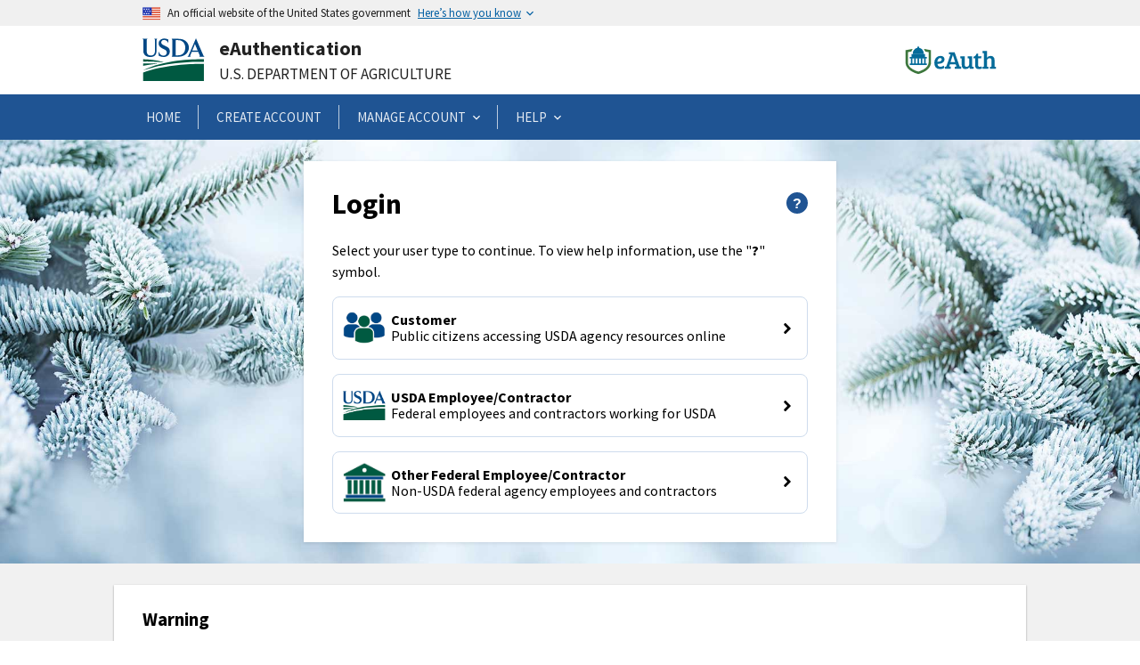

--- FILE ---
content_type: application/javascript
request_url: https://www.eauth.usda.gov/eauth/login/8937.143c552062c915350806.js
body_size: 8672
content:
"use strict";(self.webpackChunklogin=self.webpackChunklogin||[]).push([[8937],{49371:function(T,C,e){e.d(C,{l:function(){return S}});var O=e(32589),D=e(90885),y=e(33754),S=function(){function a(g,d){var L=this;this.apiService=g,this.configService=d,this.getSMResponseCode=function(){return L.sMResponseCode}}return a.prototype.setSMResponseCode=function(g){this.sMResponseCode=g},a.prototype.changePassword=function(g,d){return this.apiService.POST({url:this.configService.gatewayApiUrls.changePassword,body:g,options:{withCredentials:!0},canHandleSuccessResponse:d})},a.\u0275fac=function(d){return new(d||a)(y.LFG(D.T),y.LFG(O.E))},a.\u0275prov=y.Yz7({token:a,factory:a.\u0275fac,providedIn:"root"}),a}()},14295:function(T,C,e){e.d(C,{j:function(){return L}});var O=e(78512),D=e(85506),y=e(32589),S=e(39142),a=e(33754),g=e(78798),d=e(77619),L=function(){function _(r,i,t,n,c){var o=this;this.apiService=r,this.configService=i,this.router=t,this.queryParamValueService=n,this.appBaseService=c,this.showSubject=new O.X(!1),this.finished=!1,this.getTitle=function(){return o.title},this.getBody=function(){return o.body},this.getFinished=function(){return o.finished},this.showSubject$=this.showSubject}return _.prototype.setShow=function(r){this.finished=!r,this.showSubject.next(r)},_.prototype.setNotification=function(r){this.title=r.messageInfo?r.messageInfo.messageTitle:r.messageTitle,this.body=r.messageInfo?r.messageInfo:r.messageBody,this.acknowledgeUrl=r.postBackUrl?r.postBackUrl:r.messageInfo?r.messageInfo.postBackUrl:void 0},_.prototype.acknowledge=function(){var r=this;this.apiService.getWithCredentials(this.configService.gatewayApiUrls.notificationSnoozeAme).then(function(){r.apiService.getWithCredentials(r.acknowledgeUrl)}),this.setShow(!1)},_.prototype.goToUpdateAccount=function(){this.router.navigate([this.appBaseService.getBaseUrl(!1)+"updateaccount"],{queryParams:{targetUrl:this.queryParamValueService.getTarget(),nativeMobile:this.queryParamValueService.isNativeMobile(),isExternal:this.queryParamValueService.isExternal()}})},_.\u0275fac=function(i){return new(i||_)(a.LFG(g.s),a.LFG(y.E),a.LFG(d.F0),a.LFG(S.e),a.LFG(D.d))},_.\u0275prov=a.Yz7({token:_,factory:_.\u0275fac,providedIn:"root"}),_}()},76266:function(T,C,e){e.d(C,{k:function(){return y}});var O=e(78512),D=e(33754),y=function(){function S(){var a=this;this.showSubject=new O.X(!1),this.finished=!1,this.getBackgroundClickCloses=function(){return a.config.backgroundClickCloses},this.getTitle=function(){return a.config.title},this.getBody=function(){return a.config.body},this.getFinished=function(){return a.finished},this.showSubject$=this.showSubject}return S.prototype.setShow=function(a){this.finished=!a,this.showSubject.next(a)},S.prototype.init=function(a){this.config=a,this.setShow(!0)},S.prototype.confirm=function(){this.config.confirm(),this.setShow(!1)},S.prototype.deny=function(){this.config.deny(),this.setShow(!1)},S.\u0275prov=D.Yz7({token:S,factory:S.\u0275fac=function(g){return new(g||S)},providedIn:"root"}),S}()},22382:function(T,C,e){e.d(C,{d:function(){return d}});var O=e(78512),D=e(85506),y=e(39142),S=e(53787),a=e(33754),g=e(77619),d=function(){function L(_,r,i,t){var n=this;this.router=_,this.appBaseService=r,this.queryParamValueService=i,this.targetRedirectService=t,this.showSubject=new O.X(!1),this.getTitle=function(){return n.title},this.getBody=function(){return n.body},this.showSubject$=this.showSubject}return L.prototype.setShow=function(_){this.showSubject.next(_)},L.prototype.setNotification=function(_){this.title=_.messageInfo?_.messageInfo.messageTitle:_.messageTitle,this.body=_.messageInfo?_.messageInfo:_.messageBody},L.prototype.acknowledge=function(){this.setShow(!1),this.targetRedirectService.handleStateBasedRedirect()},L.prototype.goToOidp=function(){this.router.navigate([this.appBaseService.getBaseUrl(!1)+"/registration/oidp/elevate"],{queryParams:{targetUrl:this.queryParamValueService.getTarget(),nativeMobile:this.queryParamValueService.isNativeMobile(),isExternal:this.queryParamValueService.isExternal()}})},L.\u0275fac=function(r){return new(r||L)(a.LFG(g.F0),a.LFG(D.d),a.LFG(y.e),a.LFG(S.K))},L.\u0275prov=a.Yz7({token:L,factory:L.\u0275fac,providedIn:"root"}),L}()},94116:function(T,C,e){e.d(C,{n:function(){return d}});var O=e(78512),D=e(85506),y=e(39142),S=e(53787),a=e(33754),g=e(77619),d=function(){function L(_,r,i,t){this.router=_,this.appBaseService=r,this.queryParamValueService=i,this.targetRedirectService=t,this.showSubject=new O.X(!1),this.showSubject$=this.showSubject}return L.prototype.setShow=function(_){this.showSubject.next(_)},L.prototype.ignore=function(){this.setShow(!1),this.targetRedirectService.handleStateBasedRedirect()},L.prototype.goToResetPassword=function(){this.router.navigate([this.appBaseService.getBaseUrl(!1)+"changepassword"],{queryParams:{targetUrl:this.queryParamValueService.getTarget(),nativeMobile:this.queryParamValueService.isNativeMobile(),isExternal:this.queryParamValueService.isExternal()}})},L.\u0275fac=function(r){return new(r||L)(a.LFG(g.F0),a.LFG(D.d),a.LFG(y.e),a.LFG(S.K))},L.\u0275prov=a.Yz7({token:L,factory:L.\u0275fac,providedIn:"root"}),L}()},49358:function(T,C,e){e.d(C,{o:function(){return L},G:function(){return _}});var O=e(7386),D=e(32589),y=e(90885),S=e(27215),a=e(33754),L=function(){function r(i,t,n,c){this.location=i,this.configService=t,this.iCamApiService=n,this.loggingService=c}return r.prototype.log=function(i){return function(r,i,t,n){return new(t||(t=Promise))(function(o,E){function B(h){try{P(n.next(h))}catch(s){E(s)}}function R(h){try{P(n.throw(h))}catch(s){E(s)}}function P(h){h.done?o(h.value):function(o){return o instanceof t?o:new t(function(E){E(o)})}(h.value).then(B,R)}P((n=n.apply(r,i||[])).next())})}(this,void 0,void 0,function(){return function(r,i){var n,c,o,E,t={label:0,sent:function(){if(1&o[0])throw o[1];return o[1]},trys:[],ops:[]};return E={next:B(0),throw:B(1),return:B(2)},"function"==typeof Symbol&&(E[Symbol.iterator]=function(){return this}),E;function B(P){return function(h){return function(P){if(n)throw new TypeError("Generator is already executing.");for(;t;)try{if(n=1,c&&(o=2&P[0]?c.return:P[0]?c.throw||((o=c.return)&&o.call(c),0):c.next)&&!(o=o.call(c,P[1])).done)return o;switch(c=0,o&&(P=[2&P[0],o.value]),P[0]){case 0:case 1:o=P;break;case 4:return t.label++,{value:P[1],done:!1};case 5:t.label++,c=P[1],P=[0];continue;case 7:P=t.ops.pop(),t.trys.pop();continue;default:if(!(o=(o=t.trys).length>0&&o[o.length-1])&&(6===P[0]||2===P[0])){t=0;continue}if(3===P[0]&&(!o||P[1]>o[0]&&P[1]<o[3])){t.label=P[1];break}if(6===P[0]&&t.label<o[1]){t.label=o[1],o=P;break}if(o&&t.label<o[2]){t.label=o[2],t.ops.push(P);break}o[2]&&t.ops.pop(),t.trys.pop();continue}P=i.call(r,t)}catch(h){P=[6,h],c=0}finally{n=o=0}if(5&P[0])throw P[1];return{value:P[0]?P[1]:void 0,done:!0}}([P,h])}}}(this,function(t){switch(t.label){case 0:return this.isEnabled(i)?[4,this.iCamApiService.handleGenericAPICall(this.configService.gatewayApiUrls.authLogging,{eventType:i,eventResult:"success",loginUrl:this.location.href,browserVersion:this.loggingService.getBrowserInfo()},!1).toPromise()]:[2];case 1:return t.sent(),[2]}})})},r.prototype.isEnabled=function(i){switch(i){case _.eadsso:return!!this.configService.get().eadsso_authLogging.active;case _.pivcac:return!!this.configService.get().pivcac_authLogging.active;case _.pwd:return!!this.configService.get().useridPwd_authLogging.active;case _.okta:return!!this.configService.get().nonEADOkta.okta_authLogging.active;default:return!1}},r.\u0275fac=function(t){return new(t||r)(a.LFG(O.F),a.LFG(D.E),a.LFG(y.T),a.LFG(S.e))},r.\u0275prov=a.Yz7({token:r,factory:r.\u0275fac,providedIn:"root"}),r}(),_=function(r){return r.eadsso="eadsso",r.loginGov="loginGov",r.okta="okta",r.pwd="pwd",r.pivcac="pivcac",r}({})},46810:function(T,C,e){e.d(C,{Z:function(){return _}});var O=e(54594),D=e(32589),y=e(90885),S=e(67655),a=e(82814),g=e(33754),L=function(r,i){if("object"==typeof Reflect&&"function"==typeof Reflect.metadata)return Reflect.metadata(r,i)},_=function(){function r(i,t,n){var c=this;this.configService=i,this.iCamApiService=t,this.localStorageService=n,this.completeRegistration$=function(o){return c.iCamApiService.postWithCredentialsWithoutBusyIndicator(c.getCompleteRegistrationUrl(),o,!1)},this.tokenExchange$=function(o){return c.iCamApiService.postWithCredentialsWithoutBusyIndicator(c.getTokenExchangeUrl(),o,!1)},this.newUser$=function(o){return c.iCamApiService.postWithCredentialsWithoutBusyIndicator(c.configService.getGatewayApiUrl(c.loginGovConfig.gatewayApiUrls[2].newUser),o)},this.verifiedForLinking$=function(o){return c.iCamApiService.postWithCredentialsWithoutBusyIndicator(c.configService.getGatewayApiUrl(c.loginGovConfig.gatewayApiUrls[2].verifiedForLinking),o)},this.confirmLinking$=function(o){return c.iCamApiService.postWithCredentialsWithoutBusyIndicator(c.configService.getGatewayApiUrl(c.loginGovConfig.gatewayApiUrls[2].confirmLinking),o)},this.getStateUrl=function(){return c.configService.getGatewayApiUrl(c.loginGovConfig.gatewayApiUrls[2].nonce)},this.getTokenExchangeUrl=function(){return c.configService.getGatewayApiUrl(c.loginGovConfig.gatewayApiUrls[2].tokenExchange)},this.getCompleteRegistrationUrl=function(){return c.configService.getGatewayApiUrl(c.loginGovConfig.gatewayApiUrls[2].completeRegistration)},this.loginGovConfig=this.configService.get().loginGov,this.subscribeToLocalStorageEvents()}return r.prototype.rereadConfig=function(){this.loginGovConfig=this.configService.get().loginGov},r.prototype.subscribeToLocalStorageEvents=function(){var i=this;this.localStorageService.storageEvent$.pipe((0,O.t)(this)).subscribe(function(t){t.key===S.F.configLastStored&&i.rereadConfig()})},r.\u0275fac=function(t){return new(t||r)(g.LFG(D.E),g.LFG(y.T),g.LFG(a.n))},r.\u0275prov=g.Yz7({token:r,factory:r.\u0275fac,providedIn:"root"}),r=function(r,i,t,n){var E,c=arguments.length,o=c<3?i:null===n?n=Object.getOwnPropertyDescriptor(i,t):n;if("object"==typeof Reflect&&"function"==typeof Reflect.decorate)o=Reflect.decorate(r,i,t,n);else for(var B=r.length-1;B>=0;B--)(E=r[B])&&(o=(c<3?E(o):c>3?E(i,t,o):E(i,t))||o);return c>3&&o&&Object.defineProperty(i,t,o),o}([(0,O.c)(),L("design:paramtypes",[D.E,y.T,a.n])],r),r}()},5173:function(T,C,e){e.d(C,{l:function(){return L}});var O=e(53787),D=e(46810),y=e(90143),S=e(81584),a=e(71218),g=e(33754),d=e(76266),L=function(){function _(r,i,t,n,c,o){this.confirmationModalService=r,this.loginService=i,this.targetRedirectService=t,this.loginGovApiService=n,this.logOffService=c,this.oidcService=o}return _.prototype.confirm=function(r){var i=this;this.confirmationModalService.init({backgroundClickCloses:!1,title:"Continue Link with Login.gov?",body:null,confirm:function(){i.loginGovApiService.confirmLinking$({csrf:r,confirm:!0,loginUrl:i.oidcService.getOriginUrl()}).subscribe(function(){i.targetRedirectService.redirectOnSuccess()},function(t){i.loginService.restartLogin(t)})},deny:function(){return i.logOffService.redirectToLogout()}})},_.\u0275fac=function(i){return new(i||_)(g.LFG(d.k),g.LFG(y.r),g.LFG(O.K),g.LFG(D.Z),g.LFG(S.s),g.LFG(a.$))},_.\u0275prov=g.Yz7({token:_,factory:_.\u0275fac,providedIn:"root"}),_}()},72376:function(T,C,e){e.d(C,{J:function(){return r}});var O=e(53787),D=e(66613),y=e(46810),S=e(5173),a=e(77309),g=e(90143),d=e(33754),r=function(){function i(t,n,c,o,E){var B=this;this.loginGovLinkingConfirmService=t,this.targetRedirectService=n,this.loginService=c,this.loginGovRedirectService=o,this.loginGovApiService=E,this.csrf="",this.userInfo={},this.linkToExisting=!1,this.useOtherAccount=!1,this.getCsrf=function(){return B.csrf},this.getLinkToExisting=function(){return B.linkToExisting}}return i.prototype.setCsrf=function(t){this.csrf=t},i.prototype.setUserInfo=function(t){Object.assign(this.userInfo,t)},i.prototype.setUseOtherAccount=function(t){this.useOtherAccount=t},i.prototype.completeRegistration=function(){return function(i,t,n,c){return new(n||(n=Promise))(function(E,B){function R(s){try{h(c.next(s))}catch(u){B(u)}}function P(s){try{h(c.throw(s))}catch(u){B(u)}}function h(s){s.done?E(s.value):function(E){return E instanceof n?E:new n(function(B){B(E)})}(s.value).then(R,P)}h((c=c.apply(i,t||[])).next())})}(this,void 0,void 0,function(){var t,n;return function(i,t){var c,o,E,B,n={label:0,sent:function(){if(1&E[0])throw E[1];return E[1]},trys:[],ops:[]};return B={next:R(0),throw:R(1),return:R(2)},"function"==typeof Symbol&&(B[Symbol.iterator]=function(){return this}),B;function R(h){return function(s){return function(h){if(c)throw new TypeError("Generator is already executing.");for(;n;)try{if(c=1,o&&(E=2&h[0]?o.return:h[0]?o.throw||((E=o.return)&&E.call(o),0):o.next)&&!(E=E.call(o,h[1])).done)return E;switch(o=0,E&&(h=[2&h[0],E.value]),h[0]){case 0:case 1:E=h;break;case 4:return n.label++,{value:h[1],done:!1};case 5:n.label++,o=h[1],h=[0];continue;case 7:h=n.ops.pop(),n.trys.pop();continue;default:if(!(E=(E=n.trys).length>0&&E[E.length-1])&&(6===h[0]||2===h[0])){n=0;continue}if(3===h[0]&&(!E||h[1]>E[0]&&h[1]<E[3])){n.label=h[1];break}if(6===h[0]&&n.label<E[1]){n.label=E[1],E=h;break}if(E&&n.label<E[2]){n.label=E[2],n.ops.push(h);break}E[2]&&n.ops.pop(),n.trys.pop();continue}h=t.call(i,n)}catch(s){h=[6,s],o=0}finally{c=E=0}if(5&h[0])throw h[1];return{value:h[0]?h[1]:void 0,done:!0}}([h,s])}}}(this,function(c){switch(c.label){case 0:return c.trys.push([0,2,,3]),[4,this.loginGovApiService.completeRegistration$({userInfo:this.userInfo,csrf:this.csrf,useOtherAccount:this.useOtherAccount}).toPromise()];case 1:switch(null==(t=c.sent())?void 0:t.result){case D.ah.confirmationNeeded:this.loginGovLinkingConfirmService.confirm(t.csrf);break;case D.ah.authenticated:this.targetRedirectService.redirectOnSuccess();break;default:this.loginService.restartLogin()}return[3,3];case 2:return n=c.sent(),this.loginService.restartLogin(n),[3,3];case 3:return[2]}})})},i.prototype.needsToAuthenticate=function(t){this.linkToExisting=!0,this.loginGovRedirectService.toPasswordOnly(t)},i.\u0275fac=function(n){return new(n||i)(d.LFG(S.l),d.LFG(O.K),d.LFG(g.r),d.LFG(a.$),d.LFG(y.Z))},i.\u0275prov=d.Yz7({token:i,factory:i.\u0275fac,providedIn:"root"}),i}()},77309:function(T,C,e){e.d(C,{$:function(){return _}});var O=e(85506),D=e(39142),y=e(4456),S=e(42340),a=e(33754),g=e(77619),d=e(63590),L=e(89623),_=function(){function r(i,t,n,c,o,E){var B=this;this.router=i,this.appBaseService=t,this.base64Service=n,this.queryParamService=c,this.alertService=o,this.spinnerService=E,this.toUserInfo=function(){return B.router.navigate([B.appBaseService.getLoginBaseUrl(!1)+"/response/logingov/userinfo"])}}return r.prototype.toPasswordOnly=function(i){var t;this.alertService.set({type:"information show",header:"Link with Login.gov",content:"Please log in with your "+(null==i?"":"selected")+" eAuth account to complete the link to your Login.gov account."});var n=((t={target:this.queryParamService.get("target")})[D.L.LoginGovLinking]="true",t);i&&(n.userId=this.base64Service.tryBase64Encode(i)||""),this.router.navigate([this.appBaseService.getLoginBaseUrl(!1)],{queryParams:n})},r.prototype.toAccountLinks=function(){this.router.navigate([this.appBaseService.getLoginBaseUrl(!1)+"/response/logingov/accountlinks"]),this.spinnerService.setSpinner(S.$.none)},r.\u0275fac=function(t){return new(t||r)(a.LFG(g.F0),a.LFG(O.d),a.LFG(d.D),a.LFG(y.U),a.LFG(L.c),a.LFG(S.V))},r.\u0275prov=a.Yz7({token:r,factory:r.\u0275fac,providedIn:"root"}),r}()},20250:function(T,C,e){e.d(C,{s:function(){return h}});var O=e(54594),D=e(85506),y=e(7386),S=e(32589),a=e(90885),g=e(39142),d=e(46810),L=e(71218),_=e(75159),r=e(42340),i=e(47670),t=e(53787),n=e(67655),c=e(82814),o=e(33754),B=function(s,u){if("object"==typeof Reflect&&"function"==typeof Reflect.metadata)return Reflect.metadata(s,u)},h=function(){function s(u,v,p,f,l,A,U,M,m,I,w,G){this.location=u,this.appBaseService=v,this.configService=p,this.oidcService=f,this.localStorageService=l,this.stringService=A,this.iCamApiService=U,this.queryParamValueService=M,this.loginGovApiService=m,this.urlService=I,this.spinnerService=w,this.targetRedirectService=G,this.loginGovConfig=this.configService.get().loginGov,this.subscribeToLocalStorageEvents()}return s.prototype.initiate=function(u,v,p){return void 0===u&&(u=!1),void 0===v&&(v=!1),this.spinnerService.setSpinner(r.$.loginGov),(!v||!this.oidcService.getStoredOriginUrl()||this.localStorageService.isExpired(n.F.oidcLoginStateExpires))&&this.oidcService.setOriginUrl(),this.requestSignin(u,v,p)},s.prototype.requestSignin=function(u,v,p){return function(s,u,v,p){return new(v||(v=Promise))(function(l,A){function U(I){try{m(p.next(I))}catch(w){A(w)}}function M(I){try{m(p.throw(I))}catch(w){A(w)}}function m(I){I.done?l(I.value):function(l){return l instanceof v?l:new v(function(A){A(l)})}(I.value).then(U,M)}m((p=p.apply(s,u||[])).next())})}(this,void 0,void 0,function(){var f,l,A,U,M,m,I;return function(s,u){var p,f,l,A,v={label:0,sent:function(){if(1&l[0])throw l[1];return l[1]},trys:[],ops:[]};return A={next:U(0),throw:U(1),return:U(2)},"function"==typeof Symbol&&(A[Symbol.iterator]=function(){return this}),A;function U(m){return function(I){return function(m){if(p)throw new TypeError("Generator is already executing.");for(;v;)try{if(p=1,f&&(l=2&m[0]?f.return:m[0]?f.throw||((l=f.return)&&l.call(f),0):f.next)&&!(l=l.call(f,m[1])).done)return l;switch(f=0,l&&(m=[2&m[0],l.value]),m[0]){case 0:case 1:l=m;break;case 4:return v.label++,{value:m[1],done:!1};case 5:v.label++,f=m[1],m=[0];continue;case 7:m=v.ops.pop(),v.trys.pop();continue;default:if(!(l=(l=v.trys).length>0&&l[l.length-1])&&(6===m[0]||2===m[0])){v=0;continue}if(3===m[0]&&(!l||m[1]>l[0]&&m[1]<l[3])){v.label=m[1];break}if(6===m[0]&&v.label<l[1]){v.label=l[1],l=m;break}if(l&&v.label<l[2]){v.label=l[2],v.ops.push(m);break}l[2]&&v.ops.pop(),v.trys.pop();continue}m=u.call(s,v)}catch(I){m=[6,I],f=0}finally{p=l=0}if(5&m[0])throw m[1];return{value:m[0]?m[1]:void 0,done:!0}}([m,I])}}}(this,function(w){switch(w.label){case 0:return f=this.stringService.getRandomString(25),""!==(p=null!=p?p:this.oidcService.generateStateValue(u))?[3,2]:(A=(l=this.stringService).reduceObjectToString,I={},[4,this.targetRedirectService.getTargetFromApi()]);case 1:p=A.apply(l,[(I.target=w.sent(),I)]),w.label=2;case 2:return U=this.oidcService.storeState(p),[4,this.iCamApiService.handleGenericAPICall(this.loginGovApiService.getStateUrl(),{nonce:f,oidcStateId:U,oidcState:p},!1).toPromise()];case 3:return w.sent(),M={client_id:this.loginGovConfig.clientId,scope:this.getScope(v),response_type:"code",redirect_uri:this.appBaseService.getLoginBaseUrl()+"/response/logingov",acr_values:this.getAcrOption(v),nonce:f,state:U},m=this.urlService.generateQueryString(M),this.location.href=""+this.loginGovConfig.authorizationUrl+m,[2]}})})},s.prototype.getAcrOption=function(u){return void 0===u&&(u=!1),this.loginGovConfig.ial2.enabled&&(u||this.queryParamValueService.isIal2Request())?this.loginGovConfig.ial2.acrOption:this.loginGovConfig.ial1.acrOption},s.prototype.getScope=function(u){var v,p;return void 0===u&&(u=!1),this.loginGovConfig.ial2.enabled&&(u||this.queryParamValueService.isIal2Request())?(null===(v=this.loginGovConfig.ial2.scopeList)||void 0===v?void 0:v.map(function(f){return f.trim()}).join(" "))||"":(null===(p=this.loginGovConfig.ial1.scopeList)||void 0===p?void 0:p.map(function(f){return f.trim()}).join(" "))||""},s.prototype.rereadConfig=function(){this.loginGovConfig=this.configService.get().loginGov},s.prototype.subscribeToLocalStorageEvents=function(){var u=this;this.localStorageService.storageEvent$.pipe((0,O.t)(this)).subscribe(function(v){v.key===n.F.configLastStored&&u.rereadConfig()})},s.\u0275fac=function(v){return new(v||s)(o.LFG(y.F),o.LFG(D.d),o.LFG(S.E),o.LFG(L.$),o.LFG(c.n),o.LFG(i.P),o.LFG(a.T),o.LFG(g.e),o.LFG(d.Z),o.LFG(_.i),o.LFG(r.V),o.LFG(t.K))},s.\u0275prov=o.Yz7({token:s,factory:s.\u0275fac,providedIn:"root"}),s=function(s,u,v,p){var A,f=arguments.length,l=f<3?u:null===p?p=Object.getOwnPropertyDescriptor(u,v):p;if("object"==typeof Reflect&&"function"==typeof Reflect.decorate)l=Reflect.decorate(s,u,v,p);else for(var U=s.length-1;U>=0;U--)(A=s[U])&&(l=(f<3?A(l):f>3?A(u,v,l):A(u,v))||l);return f>3&&l&&Object.defineProperty(u,v,l),l}([(0,O.c)(),B("design:paramtypes",[Location,D.d,S.E,L.$,c.n,i.P,a.T,g.e,d.Z,_.i,r.V,t.K])],s),s}()},11988:function(T,C,e){e.d(C,{E:function(){return P}});var O=e(7386),D=e(53787),y=e(14295),S=e(22382),a=e(49371),g=e(94116),d=e(49358),L=e(44689),_=e(90885),r=e(42340),i=e(20250),t=e(72376),n=e(33754),c=e(38001),o=e(89623),E=e(42477),B=function(h,s,u,v){return new(u||(u=Promise))(function(f,l){function A(m){try{M(v.next(m))}catch(I){l(I)}}function U(m){try{M(v.throw(m))}catch(I){l(I)}}function M(m){m.done?f(m.value):function(f){return f instanceof u?f:new u(function(l){l(f)})}(m.value).then(A,U)}M((v=v.apply(h,s||[])).next())})},R=function(h,s){var v,p,f,l,u={label:0,sent:function(){if(1&f[0])throw f[1];return f[1]},trys:[],ops:[]};return l={next:A(0),throw:A(1),return:A(2)},"function"==typeof Symbol&&(l[Symbol.iterator]=function(){return this}),l;function A(M){return function(m){return function(M){if(v)throw new TypeError("Generator is already executing.");for(;u;)try{if(v=1,p&&(f=2&M[0]?p.return:M[0]?p.throw||((f=p.return)&&f.call(p),0):p.next)&&!(f=f.call(p,M[1])).done)return f;switch(p=0,f&&(M=[2&M[0],f.value]),M[0]){case 0:case 1:f=M;break;case 4:return u.label++,{value:M[1],done:!1};case 5:u.label++,p=M[1],M=[0];continue;case 7:M=u.ops.pop(),u.trys.pop();continue;default:if(!(f=(f=u.trys).length>0&&f[f.length-1])&&(6===M[0]||2===M[0])){u=0;continue}if(3===M[0]&&(!f||M[1]>f[0]&&M[1]<f[3])){u.label=M[1];break}if(6===M[0]&&u.label<f[1]){u.label=f[1],f=M;break}if(f&&u.label<f[2]){u.label=f[2],u.ops.push(M);break}f[2]&&u.ops.pop(),u.trys.pop();continue}M=s.call(h,u)}catch(m){M=[6,m],p=0}finally{v=f=0}if(5&M[0])throw M[1];return{value:M[0]?M[1]:void 0,done:!0}}([M,m])}}},P=function(){function h(s,u,v,p,f,l,A,U,M,m,I,w,G,b){this.location=s,this.brandNameService=u,this.alertService=v,this.targetRedirectService=p,this.notificationModalService=f,this.ambiguousEmailModalService=l,this.oidpModalService=A,this.passwordExpireModalService=U,this.changePasswordService=M,this.authLoggingService=m,this.icamApiService=I,this.spinnerService=w,this.loginGovService=G,this.loginGovLinkingService=b}return h.prototype.handle=function(s,u,v){return void 0===v&&(v=!1),B(this,void 0,void 0,function(){var p,f,l;return R(this,function(A){switch(A.label){case 0:return v?(this.spinnerService.getSpinner()===r.$.none&&this.spinnerService.setSpinner(r.$.authLogging),[4,this.authLoggingService.log(u)]):[3,2];case 1:A.sent(),this.spinnerService.getSpinner()===r.$.authLogging&&this.spinnerService.setSpinner(r.$.none),A.label=2;case 2:return f="",l="",void 0!==(null==s?void 0:s.MessageInfo)?(p=s.MessageInfo,l=s.MessageInfo.MessageType,f=s.MessageInfo.MessageTitle):void 0!==(null==s?void 0:s.messageInfo)&&(p=s.messageInfo,l=s.messageInfo.messageType,f=s.messageInfo.messageTitle),p?(this.alertService.set({type:l.toLowerCase(),header:f,content:p}),[2,!1]):[4,this.handleLoginActions(null==s?void 0:s.loginActions)];case 3:return A.sent(),[2,!0]}})})},h.prototype.hasInfoMessagePreviouslyShown=function(s){return localStorage.getItem("infomessageid")===s},h.prototype.handleLoginActions=function(s){return B(this,void 0,void 0,function(){var u;return R(this,function(v){switch(v.label){case 0:if(s){for(u in this.loginActions=[],s)!Object.prototype.hasOwnProperty.call(s,u)||this.loginActions.push({type:u,detail:s[u]});return this.handleNextAction(),[2]}return[4,this.targetRedirect()];case 1:return v.sent(),[2]}})})},h.prototype.targetRedirect=function(){return B(this,void 0,void 0,function(){return R(this,function(s){switch(s.label){case 0:return this.loginGovLinkingService.getCsrf()?[4,this.loginGovLinkingService.completeRegistration()]:[3,2];case 1:return s.sent(),[2];case 2:return this.targetRedirectService.handleStateBasedRedirect(),[2]}})})},h.prototype.handleNextAction=function(){return B(this,void 0,void 0,function(){var s,u,v,p=this;return R(this,function(f){switch(f.label){case 0:return 0!==this.loginActions.length?[3,2]:[4,this.targetRedirect()];case 1:return f.sent(),[2];case 2:switch((s=this.loginActions[0]).type){case"loginGovPrompt":if(this.loginGovLinkingService.getLinkToExisting()){this.checkNextAction();break}this.notificationModalService.show({title:s.detail.messageTitle,dynamicBody:s.detail.messageBody,okButtonLabel:"Link with Login.gov",showCancelButton:!0,cancelButtonLabel:"Not Now"}).subscribe(function(l){return B(p,void 0,void 0,function(){return R(this,function(A){switch(A.label){case 0:return l?[4,this.loginGovService.initiate()]:[3,2];case 1:return A.sent(),[3,3];case 2:this.checkNextAction(),A.label=3;case 3:return[2]}})})});break;case"mustLinkLoginGov":this.notificationModalService.show({title:s.detail.messageTitle,dynamicBody:s.detail.messageBody,okButtonLabel:"Link with Login.gov",showCancelButton:!0,cancelButtonLabel:"Cancel"}).subscribe(function(l){return B(p,void 0,void 0,function(){return R(this,function(A){switch(A.label){case 0:return l?[4,this.loginGovService.initiate()]:[3,2];case 1:return A.sent(),[3,3];case 2:this.checkNextAction(),A.label=3;case 3:return[2]}})})});break;case"userNotificationAfterLogin":this.notificationModalService.show({title:s.detail.messageTitle,body:s.detail.messageBody},s.detail.postBackUrl).subscribe(function(){return p.checkNextAction()});break;case"lacMessageUrl":this.icamApiService.GET({url:s.detail.url,canHandleErrorResponse:!1}).pipe((0,L.w)(function(l){return p.notificationModalService.show({title:l.messageTitle,body:l.messageBody},l.postBackUrl)})).subscribe(function(){return p.checkNextAction()});break;case"infoMsgNotification":this.notificationModalService.show({title:s.detail.messageTitle,dynamicBody:s.detail.messageBody},s.detail.postBackUrl).subscribe(function(){localStorage.setItem("infomessageid",s.detail.messageId),p.checkNextAction()});break;case"securityQA":this.notificationModalService.show({title:"SecurityQA",body:"User flagged for Security QA"},void 0).subscribe(function(){return p.checkNextAction()});break;case"userNotificationAmbiguousEmail":this.ambiguousEmailModalService.setNotification(s.detail),this.ambiguousEmailModalService.setShow(!0),this.ambiguousEmailModalService.showSubject$.subscribe(function(l){!l&&p.ambiguousEmailModalService.getFinished()&&p.checkNextAction()});break;case"oidpNotificationForLevel1User":this.oidpModalService.setNotification(s.detail),this.oidpModalService.setShow(!0);break;case"siteminderPasswordServices":switch(u=s.detail.parameters.SMAUTHREASON){case"1":case"19":case"20":this.changePasswordService.setSMResponseCode(u),this.passwordExpireModalService.goToResetPassword();break;case"18":this.changePasswordService.setSMResponseCode(u),this.passwordExpireModalService.setShow(!0);break;default:(v=s.detail.messageInfo).messageBody=v.messageBody.replace("{brand}",this.brandNameService.getName()),this.alertService.set({type:v.messageType.toLowerCase(),header:v.messageTitle,content:v})}break;default:this.checkNextAction()}return[2]}})})},h.prototype.checkNextAction=function(){return B(this,void 0,void 0,function(){return R(this,function(s){switch(s.label){case 0:return this.loginActions.shift(),[4,this.handleNextAction()];case 1:return s.sent(),[2]}})})},h.\u0275fac=function(u){return new(u||h)(n.LFG(O.F),n.LFG(c.N),n.LFG(o.c),n.LFG(D.K),n.LFG(E.$),n.LFG(y.j),n.LFG(S.d),n.LFG(g.n),n.LFG(a.l),n.LFG(d.o),n.LFG(_.T),n.LFG(r.V),n.LFG(i.s),n.LFG(t.J))},h.\u0275prov=n.Yz7({token:h,factory:h.\u0275fac,providedIn:"root"}),h}()},66613:function(T,C,e){e.d(C,{$t:function(){return O},ah:function(){return D},_W:function(){return y},d3:function(){return S},hh:function(){return a},nq:function(){return g}});var O=function(d){return d.authenticated="authenticated",d.notFound="notFound",d.confirmationNeeded="confirmationNeeded",d}({}),D=function(d){return d.authenticated="authenticated",d.confirmationNeeded="confirmationNeeded",d}({}),y=function(d){return d.tokenNotFound="tokenNotFound",d.confirmationNeeded="confirmationNeeded",d}({}),S=function(d){return d.accountLinks="accountLinks",d.confirmationNeeded="confirmationNeeded",d}({}),a=function(d){return d.READY_TO_LINK="readyToLink",d.NEEDS_TO_AUTHENTICATE="needsAuthenticationToLink",d}({}),g=function(d){return d.INITIATE="initiate",d.LOGIN="login",d.initiateIal2="initiateIal2",d.verifiedForLinking="verifiedForLinking",d}({})},81584:function(T,C,e){e.d(C,{s:function(){return L}});var O=e(67655),D=e(85506),y=e(55704),S=e(32589),a=e(90885),g=e(33754),d=e(82814),L=function(){function _(r,i,t,n,c){this.apiService=r,this.appBaseService=i,this.configService=t,this.browserService=n,this.localStorageService=c}return _.prototype.logoff=function(){return this.apiService.GET({url:this.appBaseService.gatewayApiUrls.icamLogout,options:{withCredentials:!0,observe:"body",responseType:"json"}})},_.prototype.redirectToLogout=function(){document.location.href=this.configService.get().misc.logoffPageUrl},_.prototype.loginGovLogoff=function(r){if(void 0===r&&(r=!1),!this.browserService.isIE()||!this.isLooping()){var i=this.configService.get().loginGov,t=r?this.appBaseService.getLoginBaseUrl():this.configService.get().misc.logoffPageUrl;window.location.href=i.logoutUrl+"?client_id="+i.clientId+"&post_logout_redirect_uri="+t}},_.prototype.isLooping=function(){return this.localStorageService.isExpired(O.F.loginGovLogoffExpectedBy)?(this.localStorageService.setExpiration(O.F.loginGovLogoffExpectedBy,2),!1):(localStorage.removeItem(O.F.loginGovLogoffExpectedBy),!0)},_.\u0275fac=function(i){return new(i||_)(g.LFG(a.T),g.LFG(D.d),g.LFG(S.E),g.LFG(y.q),g.LFG(d.n))},_.\u0275prov=g.Yz7({token:_,factory:_.\u0275fac,providedIn:"root"}),_}()},53699:function(T,C,e){e.d(C,{U:function(){return D}});var O=e(33754),D=function(){function y(S){this.el=S,this.canAutoFocus=!0,this.addFocusDelay=!1}return y.prototype.ngAfterViewInit=function(){var S=this;this.canAutoFocus&&setTimeout(function(){for(var g=S.el.nativeElement.elements,d=g.length,L=0;L<d;L++)if("input"===g[L].tagName.toLowerCase()||"select"===g[L].tagName.toLowerCase()){g[L].focus();break}},this.addFocusDelay?500:0)},y.\u0275fac=function(a){return new(a||y)(O.Y36(O.SBq))},y.\u0275dir=O.lG2({type:y,selectors:[["","appAutofocus",""]],inputs:{canAutoFocus:"canAutoFocus",addFocusDelay:"addFocusDelay"}}),y}()},63590:function(T,C,e){e.d(C,{D:function(){return D}});var O=e(33754),D=function(){function y(){}return y.prototype.tryBase64Encode=function(S){var a="";try{a=btoa(S)}catch(g){}return a},y.prototype.tryBase64Decode=function(S){var a="";try{a=atob(S)}catch(g){}return a},y.\u0275prov=O.Yz7({token:y,factory:y.\u0275fac=function(a){return new(a||y)},providedIn:"root"}),y}()},55704:function(T,C,e){e.d(C,{q:function(){return r}});var O=e(32589),D=e(4840),y=e.n(D),S=JSON.parse('[{"name":"Mobile Safari","version":12,"action":"BLOCK"},{"name":"Safari","version":12,"action":"BLOCK"},{"name":"IE","version":9,"action":"WARN"}]'),a=e(39142),g=e(33754),d=e(77619),L=e(89623),_=function(i){return i[i.WARN=0]="WARN",i[i.BLOCK=1]="BLOCK",i[i.NONE=2]="NONE",i}({}),r=function(){function i(t,n,c,o){this.configService=t,this.router=n,this.alertService=c,this.queryParamValueService=o,this.uaParser=new(y())}return i.prototype.browserCompatibilityCheck=function(){this.handleUnsupportedBrowsers(this.queryParamValueService.isBrowserCheck())},i.prototype.isWhitelisted=function(){var t=this,n=!1;return this.configService.get().misc.whitelistBrowsers.forEach(function(c){switch(c){case"ie":n=t.isIE();break;case"edge":case"chrome":n=t.isChromium();break;case"firefox":n=t.isFirefox();break;case"safari":n=t.isSafari()}if(n)return!0}),n},i.prototype.handleUnsupportedBrowsers=function(t){switch(this.detectUnsupportedBrowser(window.navigator.userAgent)){case _.NONE:return!1;case _.WARN:return t&&this.alertService.set({type:"warning",header:"You are using a browser that is no longer supported by USDA eAuthentication.",content:"You may experience limited functionality when using an unsupported browser."}),!1;case _.BLOCK:return this.router.navigate(["eauth/b/usda/unsupported"]),!0}},i.prototype.isIE=function(){return!!window.document.documentMode},i.prototype.detectUnsupportedBrowser=function(t){this.uaParser.setUA(t);var n=this.uaParser.getBrowser(),c=S.find(function(o){return(null==n?void 0:n.name)===o.name&&o.version>=(null==n?void 0:n.major)});return c?_[c.action]:_.NONE},i.prototype.isFirefox=function(){return-1!==window.navigator.userAgent.toLowerCase().indexOf("firefox")},i.prototype.isSafari=function(){var t=window.HtmlElement;return/constructor/i.test(t)||"[object SafariRemoteNotification]"===(!window.safari||window.safari.pushNotification).toString()},i.prototype.isChromium=function(){return!!window.chrome&&-1!==window.navigator.userAgent.toLowerCase().indexOf("chrome")},i.\u0275fac=function(n){return new(n||i)(g.LFG(O.E),g.LFG(d.F0),g.LFG(L.c),g.LFG(a.e))},i.\u0275prov=g.Yz7({token:i,factory:i.\u0275fac,providedIn:"root"}),i}()},86592:function(T,C,e){e.d(C,{F:function(){return O}});var O=function(D){return function(y){var S=y.value;return!S||""===S||D.test(S)?null:{patternInvalid:{regexp:D}}}}}}]);

--- FILE ---
content_type: image/svg+xml
request_url: https://www.eauth.usda.gov/eauth/login/twitter.cafa4a20a1a3139a3d4a.svg
body_size: 4307
content:
<svg xmlns="http://www.w3.org/2000/svg" xmlns:xlink="http://www.w3.org/1999/xlink" width="121" height="121" viewBox="0 0 125 125">
  <image x="4" y="4" width="117" height="117" xlink:href="[data-uri]"/>
</svg>